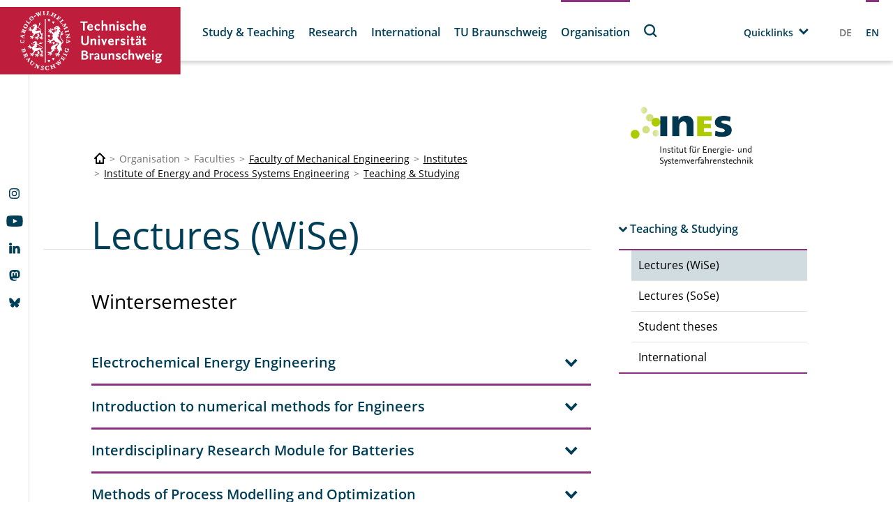

--- FILE ---
content_type: text/html;charset=UTF-8
request_url: https://www.tu-braunschweig.de/en/ines/teaching-1?tx__fessologin[action]=index&tx__fessologin[controller]=FeSsoLogin&type=1001
body_size: 1041
content:
<div class="tx-ssologin">
	
    
            
            <form method="post" action="/en/ines/teaching-1?tx_fessologin_fessologin%5Bcontroller%5D=FeSsoLogin&amp;cHash=5d649e4fe7f78fe567fafcc34c7adf02">
<div>
<input type="hidden" name="tx_fessologin_fessologin[__referrer][@extension]" value="Fessologin" />
<input type="hidden" name="tx_fessologin_fessologin[__referrer][@controller]" value="FeSsoLogin" />
<input type="hidden" name="tx_fessologin_fessologin[__referrer][@action]" value="index" />
<input type="hidden" name="tx_fessologin_fessologin[__referrer][arguments]" value="YTowOnt9e4c45a36720701f81ec109028cd0259b7c5fe167" />
<input type="hidden" name="tx_fessologin_fessologin[__referrer][@request]" value="{&quot;@extension&quot;:&quot;Fessologin&quot;,&quot;@controller&quot;:&quot;FeSsoLogin&quot;,&quot;@action&quot;:&quot;index&quot;}f20027e5f2e2d1c694cbf8a8519616c0fe3584f5" />
<input type="hidden" name="tx_fessologin_fessologin[__trustedProperties]" value="[]8aa8faea825bab8a00f8053d6d38aed5d460e9ba" />
</div>

                <input type="hidden" name="logintype" value="login"/>
                <input type="hidden" name="pid" value=""/>
                <input type="hidden" name="loginprovider" value="sso">
                <input type="hidden" name="ssologinsubmitted" value="yes">
                <button class="button" type="submit">Login</button>
            </form>
        

</div>


--- FILE ---
content_type: image/svg+xml
request_url: https://www.tu-braunschweig.de/typo3conf/ext/tu_braunschweig/Resources/Public/Images/Logos/tu_braunschweig_logo.svg
body_size: 22370
content:
<svg xmlns="http://www.w3.org/2000/svg" viewBox="0 0 198 74" width="198" height="74">
  <defs>
    <style>
      .cls-2,.cls-3{fill:#fff}.cls-2{fill-rule:evenodd}
    </style>
  </defs>
  <title>Technische Universität Braunschweig Logo</title>
  <path fill="#be1e3c" d="M-1 0h198v74H-1z"/>
  <path class="cls-2" d="M41 33.3a11.3 11.3 0 0 0 1.3-.8 2.8 2.8 0 0 0 .8-1.2 2.6 2.6 0 0 1-.5-2s-.2-.2-.4 0a11.7 11.7 0 0 1-1.4.5s-.2 1 0 1.1.8.2.7.5a1.7 1.7 0 0 1-.6.8 5.7 5.7 0 0 1-1 .6 3.9 3.9 0 0 0-1.5-.1.4.4 0 0 0-.3.3.7.7 0 0 0-.2 0 .5.5 0 0 0-.2.1.5.5 0 0 0 .2.1.5.5 0 0 0 .2 0 .4.4 0 0 0 .3.3 2.4 2.4 0 0 0 1 0l.3.1-.2.3a2.7 2.7 0 0 0-.7.5.6.6 0 0 0-.1.5.7.7 0 0 0-.2.3.5.5 0 0 0 0 .2.5.5 0 0 0 .2 0 .4.4 0 0 0 .2-.1.5.5 0 0 0 .6-.3 3.6 3.6 0 0 0 .4-.7l.1-.1c.1 0 .2 0 .1.3a2.6 2.6 0 0 0 0 .7c.1.5.5.5.5.5a.5.5 0 0 0 0 .2.5.5 0 0 0 .3.1.6.6 0 0 0 0-.3.6.6 0 0 0 0-.1.4.4 0 0 0 .2-.4 2 2 0 0 0-.4-.8V34l.3.1a1.4 1.4 0 0 0 .5.5.4.4 0 0 0 .5 0 1 1 0 0 0 .1.1.6.6 0 0 0 .3 0 1 1 0 0 0 0-.2.5.5 0 0 0-.2-.2.6.6 0 0 0-.1-.4 4.4 4.4 0 0 0-1.1-.7z"/>
  <path class="cls-2" d="M47.3 34.7a.6.6 0 0 1-.2 0h-.2a.4.4 0 0 1-.4 0 1.4 1.4 0 0 1-.6-.6h-.3v.2a2 2 0 0 1 .4.8.4.4 0 0 1-.1.4.6.6 0 0 1 0 .5.5.5 0 0 1-.3-.2.5.5 0 0 1 0-.2s-.4 0-.5-.5a2.6 2.6 0 0 1 0-.7v-.3s-.2 0-.3.2a3.7 3.7 0 0 1-.3.7.5.5 0 0 1-.6.2.4.4 0 0 1-.2.2.5.5 0 0 1-.2 0 .5.5 0 0 1 0-.3.7.7 0 0 1 .1-.2.6.6 0 0 1 .2-.6 2.7 2.7 0 0 1 .7-.5s.2-.1.1-.2l-.2-.1a2.4 2.4 0 0 1-1 0 .4.4 0 0 1-.4-.3.5.5 0 0 1-.2 0 .5.5 0 0 1-.1-.2.5.5 0 0 1 .1 0 .7.7 0 0 1 .2 0s0-.4.4-.4a3.5 3.5 0 0 1 1.5.2 4.6 4.6 0 0 0 .3-2c-.1-.6-1-.5-1.2-1s-.3-1.8-.8-1.9c-.8-.1-.1.5-3 1.2-.8.2-1.5 0-2 .6-.1.1-.5 1-1 1.6a4.8 4.8 0 0 1-1.4 1.4 2.3 2.3 0 0 1 .8.5.6.6 0 0 1 .1.4.5.5 0 0 1 .2.2 1 1 0 0 1 0 .2.6.6 0 0 1-.2 0h-.1a.4.4 0 0 1-.5 0 1.4 1.4 0 0 1-.5-.5c-.1-.2-.2-.2-.3-.1v.2a2 2 0 0 1 .4.8.4.4 0 0 1-.2.5.7.7 0 0 1 0 .1.6.6 0 0 1 0 .3.5.5 0 0 1-.3-.1.5.5 0 0 1 0-.2s-.4 0-.5-.6a2.7 2.7 0 0 1 0-.6v-.3l-.2.1a3.7 3.7 0 0 1-.4.7.5.5 0 0 1-.6.3.4.4 0 0 1-.2.1.5.5 0 0 1-.2 0 .5.5 0 0 1 0-.3.8.8 0 0 1 .2-.2.6.6 0 0 1 .1-.5 2.8 2.8 0 0 1 .7-.6c.1 0 .2 0 .2-.2s-.2-.1-.3 0a2.4 2.4 0 0 1-1 0 .4.4 0 0 1-.3-.4.5.5 0 0 1-.2 0 .5.5 0 0 1-.2-.1.5.5 0 0 1 .2-.2.7.7 0 0 1 .2 0 .5.5 0 0 1 .4-.3 3.6 3.6 0 0 1 1.6.2A7 7 0 0 0 36 31a3.4 3.4 0 0 0 .5-1.2c.1-.5 0-.6-.2-.7a4.9 4.9 0 0 1-1-.9 3 3 0 0 1-.5-1.7 9.7 9.7 0 0 1-1.1-1.2 2.3 2.3 0 0 1-.2 1 .6.6 0 0 1-.3.3.5.5 0 0 1-.1.1 1 1 0 0 1-.2.2.6.6 0 0 1-.1-.2 1 1 0 0 1 0-.2.4.4 0 0 1-.2-.4 1.4 1.4 0 0 1 .3-.8V25l-.3.1a2 2 0 0 1-.6.7.4.4 0 0 1-.4 0 .6.6 0 0 1-.2 0 .6.6 0 0 1-.3.1.5.5 0 0 1 .1-.2.5.5 0 0 1 .1-.2s-.1-.3.4-.6a2.7 2.7 0 0 1 .6-.3c.2 0 .2 0 .2-.2s0 0-.2 0a3.8 3.8 0 0 1-.8 0 .5.5 0 0 1-.4-.5.4.4 0 0 1-.2-.1.5.5 0 0 1-.1-.2.5.5 0 0 1 .2-.1.7.7 0 0 1 .2 0 .6.6 0 0 1 .6-.1 2.7 2.7 0 0 1 .8.4c0 .1.2.2.2 0v-.2a2.4 2.4 0 0 1-.4-.9.4.4 0 0 1 .2-.4.6.6 0 0 1 0-.2.5.5 0 0 1 0-.2.5.5 0 0 1 .2 0 .7.7 0 0 1 .1.2.5.5 0 0 1 .5.3 1.9 1.9 0 0 1 .3 1.2 3.4 3.4 0 0 0 .7 1 3.2 3.2 0 0 0 .8.5 5.8 5.8 0 0 1 .9-1l1-.9a3 3 0 0 0 .5-.7 2.5 2.5 0 0 0-1.3 0c0-.1-.2-.4-.1-.6a2.9 2.9 0 0 1 1.6 0c.1-.2.4-.7 0-.9a2 2 0 0 0-1.8 0 .6.6 0 0 1-.2-.7c-.4-.4-.2-.5 0-.6a2.7 2.7 0 0 1 1-.1 1 1 0 0 1 .2-.4c.1-.4 1.2-.3 1.6-.3a4 4 0 0 0 .8-.1c.4 0 .4.3.3.4l-.2.3a1.3 1.3 0 0 1 .8.7v.8a2.6 2.6 0 0 0 .4.6 2.5 2.5 0 0 1 .3 1c0 .4-.3.4-.4.3s-.3-.3-.5-.3-.3.2-.3.3a4.5 4.5 0 0 1 .4 1 3 3 0 0 1 0 1.1c0 .4-.4.3-.4.1s-.2-.3-.4-.4-.5.3-.5.5a1 1 0 0 0 .1.8c.7 1 3.8-1 5.2.1a2.5 2.5 0 0 0 0-1c-.2-.7-1.4-1-2-1.9a1.6 1.6 0 0 1-.3-.6 4.8 4.8 0 0 1 .8-2.8 2 2 0 0 1 0-1.6 4 4 0 0 1 .5-1c.2-.2.7-.2.7 0 0 0-.6.7-.4 1s1.3-.6.5 1c-.3.7-.6.9-1 .8a4 4 0 0 0-.5 2.4 1.4 1.4 0 0 0 .5.8c.6.5 1.6.9 1.8 1.8a4.1 4.1 0 0 1-.2 1.8 11.4 11.4 0 0 1 .4 1.7c0 .2.2.5.4.5s.4-.3.5-.4.4-.2.4.2a6.6 6.6 0 0 1 .2 1 9 9 0 0 1-.8 3.4 3.4 3.4 0 0 1 1 .5c.4.3.2.5.2.7a.5.5 0 0 1 .2.1 1 1 0 0 1 .1.3zm-9.7-15s.5.6.8.4 0-.5 0-.6-.6-.1-.8.1z"/>
  <path class="cls-2" d="M34.5 21.6a1.9 1.9 0 0 0 1.8-.3c-1.2.2-1.7-.2-1.4-.8-.9.1-.8 1-.4 1zM41 52.3a11.3 11.3 0 0 0 1.3-.8 2.8 2.8 0 0 0 .8-1.2 2.6 2.6 0 0 1-.5-2s-.2-.2-.4 0a11.8 11.8 0 0 1-1.4.5s-.2 1 0 1.1.8.2.7.5a1.7 1.7 0 0 1-.6.8 5.8 5.8 0 0 1-1 .6 3.9 3.9 0 0 0-1.5-.1.4.4 0 0 0-.3.3.7.7 0 0 0-.2 0 .5.5 0 0 0-.2.1.5.5 0 0 0 .2.2.5.5 0 0 0 .2 0 .4.4 0 0 0 .3.2 2.4 2.4 0 0 0 1 0l.3.1-.2.3a2.7 2.7 0 0 0-.7.5.6.6 0 0 0-.1.5.7.7 0 0 0-.2.2.5.5 0 0 0 0 .3.5.5 0 0 0 .2 0 .4.4 0 0 0 .2-.1.5.5 0 0 0 .6-.3 3.7 3.7 0 0 0 .4-.7l.1-.1c.1 0 .2 0 .1.3a2.6 2.6 0 0 0 0 .7c.1.5.5.5.5.5a.5.5 0 0 0 0 .2.5.5 0 0 0 .3.1.6.6 0 0 0 0-.3.6.6 0 0 0 0-.1.4.4 0 0 0 .2-.4 2 2 0 0 0-.4-.8V53l.3.1a1.4 1.4 0 0 0 .5.5.4.4 0 0 0 .5 0 1 1 0 0 0 .1.1.6.6 0 0 0 .3 0 1 1 0 0 0 0-.2.5.5 0 0 0-.2-.2.6.6 0 0 0-.1-.4 4.4 4.4 0 0 0-1.1-.7z"/>
  <path class="cls-2" d="M47.3 53.5a.5.5 0 0 0-.2-.2s.2-.3-.2-.6a3.4 3.4 0 0 0-1-.5 9 9 0 0 0 .8-3.5 6.6 6.6 0 0 0-.2-1c0-.3-.3-.3-.4-.1s-.2.3-.5.4-.4-.3-.4-.5l-.3-1.3a2.5 2.5 0 0 0 1.1-.6 1.4 1.4 0 0 0 .2-1.8c-.2-.4-.5-.6-2-1.2a3.2 3.2 0 0 1-1.3-.8 2.2 2.2 0 0 1-.3-.4.8.8 0 0 1 .2-.9l.4-.2a3.2 3.2 0 0 0 2.1 0 8 8 0 0 0 1.4-.7c.4-.2.3-.7 0-.7 0 0-1.3.6-1.6.4s.3-1-1.2-.3c-.6.2-1 .5-1 .9a1.5 1.5 0 0 0-1 1.3 1.6 1.6 0 0 0 .3.7 4.2 4.2 0 0 0 2.2 1.3c.8.3 1.2.5 1.3 1 .2.8-.2 1.2-1 1.3a2 2 0 0 0-.3-.4c-1.2-1.2-4.5.8-5.2-.2a1 1 0 0 1-.2-.7c0-.3.3-.5.5-.5s.3.3.4.4.4.2.5-.1a3 3 0 0 0 0-1.1 4.5 4.5 0 0 0-.5-1l.3-.4.5.3s.5.1.5-.2a2.5 2.5 0 0 0-.3-1 2.6 2.6 0 0 1-.4-.6V39a1.3 1.3 0 0 0-.9-.7l.2-.3c.1 0 .1-.4-.2-.4a4 4 0 0 1-.8.1c-.4 0-1.5 0-1.7.3a1 1 0 0 0 0 .4 2.7 2.7 0 0 0-1.2.2c-.1 0-.3.2 0 .5a.6.6 0 0 0 .2.8 2 2 0 0 1 2 0c.2.2 0 .6-.1.8a2.9 2.9 0 0 0-1.7 0l.1.6a2.5 2.5 0 0 1 1.4 0 3 3 0 0 1-.6.8l-1 .8a5.2 5.2 0 0 0-1 1.2 4.4 4.4 0 0 1-1.2-.5 3.4 3.4 0 0 1-1-.8 1.9 1.9 0 0 0-.4-1.2.5.5 0 0 0-.5-.1.7.7 0 0 0-.2-.2.5.5 0 0 0-.2 0 .5.5 0 0 0 0 .2.5.5 0 0 0 .1.1.4.4 0 0 0 0 .5 2.4 2.4 0 0 0 .5.8s.1.1 0 .2h-.2a2.7 2.7 0 0 0-.8-.3.6.6 0 0 0-.6.2.7.7 0 0 0-.2 0 .5.5 0 0 0-.2.2.5.5 0 0 0 0 .1.4.4 0 0 0 .3 0 .5.5 0 0 0 .5.4 3.8 3.8 0 0 0 .8 0h.3s0 .2-.2.3a2.7 2.7 0 0 0-.6.3c-.4.4-.2.7-.2.7a.5.5 0 0 0-.2.2.5.5 0 0 0 0 .2.6.6 0 0 0 .4-.2.4.4 0 0 0 .5-.1 2 2 0 0 0 .4-.8h.3s.1 0 0 .2a1.4 1.4 0 0 0-.1.8.4.4 0 0 0 .3.3 1 1 0 0 0 0 .2.6.6 0 0 0 0 .2 1 1 0 0 0 .2-.2.5.5 0 0 0 .1-.2.6.6 0 0 0 .3-.3 2.3 2.3 0 0 0 0-1 7.3 7.3 0 0 0 1.6 1.2 3 3 0 0 0 .6 1.5 5 5 0 0 0 1 .8c.1.2.3.2.2.7a3.4 3.4 0 0 1-.6 1.3 7 7 0 0 1-1.4 1.2 3.6 3.6 0 0 0-1.6-.2.5.5 0 0 0-.4.3.7.7 0 0 0-.2 0 .5.5 0 0 0-.2.1.5.5 0 0 0 .2.2.5.5 0 0 0 .2 0 .4.4 0 0 0 .3.3 2.4 2.4 0 0 0 1 0h.3l-.1.3a2.8 2.8 0 0 0-.8.5.6.6 0 0 0 0 .6.8.8 0 0 0-.2.2.5.5 0 0 0 0 .3.5.5 0 0 0 .2 0 .4.4 0 0 0 .2-.2.5.5 0 0 0 .6-.2 3.7 3.7 0 0 0 .3-.7c0-.2.1-.2.2-.2s.1 0 0 .3a2.6 2.6 0 0 0 0 .7c.2.6.5.5.5.5a.5.5 0 0 0 .1.2.5.5 0 0 0 .2.2.6.6 0 0 0 0-.5.4.4 0 0 0 .2-.4 2 2 0 0 0-.4-.8v-.3l.3.1a1.4 1.4 0 0 0 .5.5.4.4 0 0 0 .5 0 1 1 0 0 0 .2.1.6.6 0 0 0 .2 0 1 1 0 0 0 0-.2.4.4 0 0 0-.2-.2.6.6 0 0 0-.1-.4 2.4 2.4 0 0 0-.8-.6 4.8 4.8 0 0 0 1.4-1.3c.5-.6.8-1.5 1-1.7.5-.5 1.2-.3 2-.5 2.8-.7 2.2-1.4 3-1.2.5 0 .4 1.2.8 1.9s1 .4 1.1 1a4.6 4.6 0 0 1-.2 2 3.5 3.5 0 0 0-1.6-.2c-.3 0-.3.3-.3.3a.7.7 0 0 0-.2 0 .5.5 0 0 0-.2.1.5.5 0 0 0 .2.2.5.5 0 0 0 .2 0 .4.4 0 0 0 .3.3 2.4 2.4 0 0 0 1 0h.3s0 .2-.2.3a2.7 2.7 0 0 0-.7.5.6.6 0 0 0-.1.6.7.7 0 0 0-.1.2.5.5 0 0 0 0 .2.5.5 0 0 0 .2 0 .4.4 0 0 0 .2-.1.5.5 0 0 0 .5-.2 3.7 3.7 0 0 0 .4-.7c0-.2 0-.2.2-.2s.1 0 0 .3a2.6 2.6 0 0 0 0 .7c.2.6.5.5.5.5a.5.5 0 0 0 0 .2.5.5 0 0 0 .3.2.6.6 0 0 0 0-.3.6.6 0 0 0 0-.2.4.4 0 0 0 .2-.4 2 2 0 0 0-.4-.8V53l.3.1a1.4 1.4 0 0 0 .6.5.4.4 0 0 0 .4 0 1 1 0 0 0 .2.1.6.6 0 0 0 .2 0 1 1 0 0 0-.2-.2zm-9-14.4c-.2.2-.7-.5-.7-.5.2-.2.5-.4.7-.1s.3.4 0 .6z"/>
  <path class="cls-2" d="M34.5 40.6a2 2 0 0 0 1.8-.3c-1.2.2-1.7-.2-1.4-.8-.9.1-.8 1-.4 1.1z"/>
  <path class="cls-3" d="M61.2 25.1c0-.4-.3-.6-1.6-.3-1.6.2-2.4-.4-2-1a.9.9 0 1 0 .1 1.6c1.3 0 2-.5 3.5-.3zM62.9 40l-.9-.2a7.3 7.3 0 0 1-3.1 2c-1.7.6-2.4 1.1-2.8 1.8a3.5 3.5 0 0 0-.5 1.4 5.6 5.6 0 0 0 0 1.4.3.3 0 0 0 .7 0c0-.2.2-.4.5-.5s.4.3.4.3a5.8 5.8 0 0 1-1 2 9.9 9.9 0 0 1-1.7 1.5 6.3 6.3 0 0 0-1.4-.5c-.3 0-.7 0-.8.2a.8.8 0 0 0-.5.2 1 1 0 0 0 .4.3c0 .3.3.4.7.5a5 5 0 0 0 .8 0 .2.2 0 0 1 .3.1.2.2 0 0 1-.2.3c-1 .1-1.3.6-1.3 1a.8.8 0 0 0-.2.7 1 1 0 0 0 .6-.2c.6 0 1-.6 1.2-.9 0-.2.2-.2.3-.2s.1.2 0 .4a2.5 2.5 0 0 0-.1.8.8.8 0 0 0 .4.7l.3.5a1 1 0 0 0 .1-.5.8.8 0 0 0 .3-.8 3 3 0 0 0-.3-.7v-.3s.3 0 .4.2a2.3 2.3 0 0 0 .3.5c.2.2.6.4.8.3a.8.8 0 0 0 .5 0 .8.8 0 0 0-.2-.4.7.7 0 0 0-.2-.8 5.5 5.5 0 0 0-1-.7 6.4 6.4 0 0 0 2.1-1.5 7.4 7.4 0 0 0 .7-1.2c.4.1.4.4.5.7s.3.2.4-.1a3.6 3.6 0 0 0 .2-1 3.2 3.2 0 0 0-.3-1.5c0-.1.1-.3.3-.2l.4.4a.4.4 0 0 0 .7-.2 4.3 4.3 0 0 0 0-1 2 2 0 0 0-.6-.9c.1-.7.6-.8 1.7-1.6a7.6 7.6 0 0 0 1.3-1.2 1.1 1.1 0 0 0 .2-.7c0-.2-.2-.3-.4-.3z"/>
  <path class="cls-3" d="M69 38.5a2.7 2.7 0 0 1-1.8 1.9c0 1.7-1 2.5-1 3.1 0 .5.4.6.8 1.2a3.3 3.3 0 0 1 .5 2.3 3.4 3.4 0 0 1-.4 1.2c-.3.4-.7.3-.7 0 0-.9-.6-.6-.6-.6a4.8 4.8 0 0 1-.6 2.1 8.2 8.2 0 0 1-1.4 1.7 7.8 7.8 0 0 1 1.1.3.8.8 0 0 1 .5.7.8.8 0 0 1 .4.4 1.1 1.1 0 0 1-.5 0s-.3.3-.8 0a2.1 2.1 0 0 1-.5-.4c-.1-.2-.3-.2-.4-.1s0 .2 0 .3a4.6 4.6 0 0 1 .5.7c.1.2.2.6 0 .8a1.2 1.2 0 0 1 0 .5l-.4-.3a.8.8 0 0 1-.6-.6 3 3 0 0 1 0-.9c0-.2 0-.3-.2-.3s-.2 0-.2.2c0 .5-.4 1.2-1 1.3a.9.9 0 0 1-.5.3.8.8 0 0 1 0-.6c-.2-.5 0-1 .8-1.4a.2.2 0 0 0 .2-.3h-.3a7.9 7.9 0 0 1-.8.1c-.4 0-.7 0-.8-.3a1 1 0 0 1-.5-.1.8.8 0 0 1 .4-.3c0-.3.4-.4.7-.5a7 7 0 0 1 1.7.1 6.9 6.9 0 0 0 .9-1.2 3.6 3.6 0 0 0 .5-2 .5.5 0 0 0-.3-.2c-.3 0-.4.2-.5.3a.3.3 0 0 1-.4-.2 3 3 0 0 1 .1-.9 3.2 3.2 0 0 1 .5-.8c-.1-.2-.3-.3-.5-.3a.5.5 0 0 0-.3.4.3.3 0 0 1-.6 0 3 3 0 0 1 0-1.1 4.9 4.9 0 0 1 1-2.7c.4-.5 1.4-1.7 1.4-2.4s-2.2-.7-3.8-1.8a4.1 4.1 0 0 1-1.6-2.3 5.8 5.8 0 0 1-1.5 1.3 9.1 9.1 0 0 1-2 .7 3.5 3.5 0 0 1 .5 1 .8.8 0 0 1-.1.9 1 1 0 0 1-.2.6 1 1 0 0 1-.3-.4c-.3 0-.4-.2-.5-.6a3.7 3.7 0 0 1 0-.7c0-.2-.1-.3-.3-.3s-.1 0-.2.2a4.5 4.5 0 0 1 0 .8c-.1.2-.3.6-.6.6a1.1 1.1 0 0 1-.3.4 1.1 1.1 0 0 1 0-.6c-.2 0-.3-.3 0-.8a1.8 1.8 0 0 1 .4-.6c.1-.2.2-.3 0-.4s-.1 0-.2 0c-.3.2-1.1.6-1.6.2a.7.7 0 0 1-.5-.1.7.7 0 0 1 .5-.4c.2-.3.6-.5 1.6-.4l.3-.1a.2.2 0 0 0-.2-.3 4.7 4.7 0 0 1-.7-.4c-.3-.2-.5-.5-.3-.8a1 1 0 0 1-.3-.4.8.8 0 0 1 .6 0 .8.8 0 0 1 .8.3 8.5 8.5 0 0 1 .9 1 4 4 0 0 0 2.2-1.2 4.2 4.2 0 0 0 .7-2.6.4.4 0 0 0-.2-.4l-.5.2a.3.3 0 0 1-.3-.4 2.2 2.2 0 0 1 .4-.8 3.8 3.8 0 0 1 1-.8 13.2 13.2 0 0 1-1.2-1 7.4 7.4 0 0 1-1.2-2l-.2.7c-.2.5-.4.5-.6.6a1 1 0 0 1-.5.3 1 1 0 0 1 0-.5c-.2-.2-.2-.5 0-.8a1.6 1.6 0 0 1 .3-.5c.2-.2.2-.3 0-.4s-.1 0-.2 0a3.1 3.1 0 0 1-.6.6.9.9 0 0 1-.8 0 1.1 1.1 0 0 1-.6.1c0-.2.3-.5.3-.5 0-.2.1-.3.6-.6a1.9 1.9 0 0 1 .8-.2c.2 0 .3 0 .3-.2s0-.2-.2-.2a1.3 1.3 0 0 1-1.4-.8.7.7 0 0 1-.3-.4.8.8 0 0 1 .7 0c.4-.2.9 0 1.4.7a.2.2 0 1 0 .4-.2l-.3-.8c0-.4 0-.6.2-.8a1 1 0 0 1 .1-.5.8.8 0 0 1 .4.4c.3 0 .5.4.5.7a3.5 3.5 0 0 1 0 1.4 4 4 0 0 0 1 1.5 11.6 11.6 0 0 0 2.4 1.7l.2-.2a.3.3 0 0 0 0-.4c0-.2-.4-.2-.5-.2a.3.3 0 0 1 0-.5 2.7 2.7 0 0 1 1-.4 3 3 0 0 1 1.4 0s.3-.4.1-.5a2.6 2.6 0 0 0-1.8-.2c-.4-.6 0-.8.6-.8a4.7 4.7 0 0 1 1.8.3 1 1 0 0 0-.3-1.6 2.5 2.5 0 0 0-2.3 0 .8.8 0 0 1-.6-.5 1.2 1.2 0 0 1-.1-.8c-.3-.2-.3-.8 1.7-.7a1.7 1.7 0 0 1-.1-1c.2-.6 2.3-.3 2.8-.4l.5-.1a.3.3 0 0 1 .3.3 2.2 2.2 0 0 0-.2.7 3.1 3.1 0 0 1 1.5 1 3.6 3.6 0 0 1 .5 1.5.3.3 0 0 1-.4.3c0-.1-.3-.3-.5-.3s-.3.3-.3.4a2.5 2.5 0 0 1 1.1 1.7 3.6 3.6 0 0 1 0 1.1.3.3 0 0 1-.5.2c0-.2-.2-.4-.4-.4s-.3 0-.4.3a3 3 0 0 1 .3 1.4 3.6 3.6 0 0 1 0 1.1.3.3 0 0 1-.4.1c-.1-.1-.2-.4-.4-.4s-.4.2-.5.4a2.8 2.8 0 0 1 .7 1.5 3.6 3.6 0 0 1 0 1c0 .4-.4.4-.5.2s-.1-.4-.4-.5a.6.6 0 0 0-.4.2A3.5 3.5 0 0 0 63 34a3.3 3.3 0 0 0 1.5 2 6.9 6.9 0 0 1 2.6 3.3 1.5 1.5 0 0 0 .6-2.6c-1-1.3-1.7-1.7-2.1-3.3a3.1 3.1 0 0 1 .7-2.8 1.2 1.2 0 0 1-.2-.6 2.7 2.7 0 0 1 .4-1.6 4.4 4.4 0 0 1 1.9-1.8.7.7 0 0 1 .2.7c-.3.5-1.3 1.3-1.4 1.6s.5.5.6.4l.8-1a.3.3 0 0 1 .4.2 3.7 3.7 0 0 1-.2 1.1 2.2 2.2 0 0 1-1.8 1.3 1 1 0 0 1-.3 0 2.7 2.7 0 0 0-.4 2.2c.1 1 .8 1.5 1.7 2.7s1.3 1.6 1 2.7zm-7.8-16s.6.8 1 .6.2-.6 0-.8-.7-.1-1 .1zM53.4 16l-1-1.4c-.3-.4-.3-1.2.3-1.4a.8.8 0 0 1 .7.3.8.8 0 0 1 .7-.3c.7.2.7.9.4 1.4l-1 1.4zM53.4 60.8l-1-1.4c-.3-.4-.4-1.2.3-1.4a.8.8 0 0 1 .6.2h.1a.8.8 0 0 1 .7-.2c.6.1.7.8.3 1.4l-1 1.4zM58.2 58.6l-1-1.4c-.2-.4-.4-1.2.3-1.4a.8.8 0 0 1 .7.3.8.8 0 0 1 .7-.3c.6.2.7.8.3 1.4l-1 1.4z"/>
  <path class="cls-3" d="M53.4 33.4l-1-1.4c-.3-.5-.3-1.2.3-1.3a.8.8 0 0 1 .7.2.8.8 0 0 1 .7-.2c.7.1.7.8.4 1.3l-1 1.4zM58.2 18.5c-.3-.4-.8-.9-1-1.4s-.4-1.2.3-1.3a.8.8 0 0 1 .7.2.8.8 0 0 1 .7-.2c.6.1.7.8.3 1.3l-1 1.4zM58.5 41.2l-1-1.4c-.3-.4-.3-1.2.3-1.4a.8.8 0 0 1 .7.3.8.8 0 0 1 .7-.3c.7.2.7.8.4 1.4s-.8 1-1 1.4zM49.4 13a2 2 0 0 1 .4 0v47.8a1.5 1.5 0 0 1-.4.1 2 2 0 0 1-.4 0V13a2.3 2.3 0 0 1 .4 0zM24 48.7l-.4-1.3-.4-1.3.4-.2.3.8 3-1-.3-.8.4-.2.9 2.5c.3.8 0 1.6-.5 1.8a1 1 0 0 1-1.1-.4 1.1 1.1 0 0 1-.7 1.3c-.8.3-1.4-.5-1.6-1.2zm1.8-1l-.2-.4-1.1.4c-.3 0-.3.2-.2.5a.7.7 0 0 0 1 .5.7.7 0 0 0 .4-1zm1.6-.4l-.1-.5-1.2.4.1.4a.6.6 0 0 0 .8.3c.3-.1.5-.3.4-.6zM27 56.2l-.3-.7c-.2-.7.8-2 1-2.5v-.2l-1.2.7.2.4-.4.2-.5-1-.6-1.1.4-.2.4.6 2.8-1.5-.4-.7.4-.2.7 1.1.5.9c.6 1.2.4 1.8-.2 2.2a1 1 0 0 1-1.4-.3l-1.1 1.7a1 1 0 0 0 0 .5zm2.5-4l-.1-.2-1.4.7v.2a.8.8 0 0 0 1.2.3.7.7 0 0 0 .3-1zM30.4 60l-.8-1 .3-.3.4.5.5-1-.8-1-1 .3.4.6-.3.3-.6-.8-.5-.6.3-.2.3.3 3.8-1.1a2.2 2.2 0 0 0 .7.3v.1l-2 3.7.2.4-.4.3zm1.4-3.4l-1.3.4.6.8zM37.5 61.6l-1.4 1.7c-.6.8-1.5.8-2.4 0s-1.2-1.7-.7-2.4l1.5-1.8-.5-.5.3-.3 1 .8 1 .9-.3.3-.6-.4-1.4 1.6a1 1 0 0 0 0 1.4 1.1 1.1 0 0 0 1.6 0l1.4-1.6-.5-.5.3-.3.7.6.8.6-.3.3zM43 64.4L41.5 68l-.7-.3-1-3.7-1 2.2.6.3-.2.4-.8-.4-.9-.4.2-.4.6.2 1.2-2.8c0-.2-.2-.3-.6-.5l.2-.4 1.6.7 1 3.4.8-2-.6-.3.2-.4.8.4 1 .4-.2.3zM46 69a4.3 4.3 0 0 1-1.2-.4v.1h-.4v-.3l.3-1h.4a.9.9 0 0 0 .7 1c.5.1.7 0 .8-.4s-.6-.8-1-1.2a1.5 1.5 0 0 1-.6-1.3c0-.7.7-1 1.7-1a8.4 8.4 0 0 1 1 .3v-.2l.5.1-.4 1.3h-.4a.8.8 0 0 0-.6-.9.5.5 0 0 0-.7.5c0 .4.4.7.9 1a1.6 1.6 0 0 1 .7 1.4c-.1.8-.8 1.1-1.8 1zM51.9 69a2.2 2.2 0 1 1-.5-4.3 6.1 6.1 0 0 1 1.3 0v-.1h.4v.4l.1 1h-.4c-.1-.7-.7-.8-1.3-.8a1.5 1.5 0 0 0-1 1.8c0 1 .8 1.7 1.5 1.6a2.3 2.3 0 0 0 1-.2 5.5 5.5 0 0 0 0-.9h.4v1.2a4.3 4.3 0 0 1-1.5.4zM60 66.7l-1.2.5-.2-.4.7-.3-.6-1.3-1.8.8.5 1.3.7-.2.1.4-1.2.4-1.2.5-.1-.4.6-.3-1.2-3-.7.2-.1-.4 1.2-.5 1.1-.5.2.4-.6.3.5 1.3 1.8-.8-.5-1.2-.7.2-.1-.4 1.1-.4 1.2-.6.2.4-.6.4 1.2 3 .7-.2.1.3zM65.4 58.2l1.3 3.8-.4.4-1.8-.8.6 1.8-.5.5-3.7-1.9-.3.2-.3-.2.7-.6.8-.7.2.3-.2.3 2.5 1.2-.5-1.3-1.3-.6-.2.2-.3-.3.7-.6.8-.7.3.3-.4.3 2.5 1.3-1-2.5-.5.3-.2-.3.6-.6.6-.5.3.3zM70.3 57.6l-.3.5-.8 1.2-.4-.3.4-.7-2.6-1.8-.4.5-.4-.2.8-1 .5-.8.6-.8-.2-.2.2-.3.3.1.9.6-.3.4-.6-.3-.7 1 1 .8.6-.8-.4-.3.3-.4 1.2.9-.3.3-.4-.2-.6.8 1 .7h.2a2.8 2.8 0 0 0 .2-.2l.4-.6a1.6 1.6 0 0 0 .2-.3l-.5-.5.3-.3.9.6zM73 53.1l-.6 1.2-.3-.2.2-.7-2.8-1.4-.4.6-.4-.2.6-1.1.6-1.2.3.2-.2.7 2.9 1.4.3-.6.4.2zM74.2 45.8l.5.2h.1a1.5 1.5 0 0 0 .8 0 4.2 4.2 0 0 0-.2 1A6 6 0 0 1 75 48c-.5 1.7-1.7 2.1-2.8 1.8a2.2 2.2 0 0 1-1.4-3 9.4 9.4 0 0 1 .5-1.3h-.1V45l.4.1 1 .3v.4c-.7 0-1 .4-1.3 1a1.8 1.8 0 0 0 3.3 1 1.7 1.7 0 0 0 0-.7l-.9-.3-.2.6h-.4l.4-1.3.3-1.1.4.1zM26.5 37.4a2.2 2.2 0 1 1-4.4.2 6.3 6.3 0 0 1 0-1.3H22V36h1.4v.4c-.7 0-.8.6-.8 1.2s.6 1.2 1.7 1.2a1.6 1.6 0 0 0 1.7-1.4 2.3 2.3 0 0 0-.2-1 5.4 5.4 0 0 0-.8 0v-.5h1.1a4.3 4.3 0 0 1 .4 1.6zM26.8 31l-.2 1.4h-.4v-.6l-1 .2-.2 1.4 1 .5V33h.5l-.1 1-.1.8h-.4v-.4l-3.4-2a2.2 2.2 0 0 0-.3-.7v-.2l4.2-1V30h.5zm-3.4 1.4l1.2.7.1-1zM28.9 25l-.4.7c-.3.6-2 .8-2.5 1v.2l1.2.4.3-.5.4.1-.4 1.1-.3 1.2-.4-.1.1-.7-3-.9-.3.8-.4-.1.3-1.3.3-1c.4-1.4 1-1.7 1.6-1.5a1 1 0 0 1 .9 1.2l2-.5a1 1 0 0 0 .2-.3zm-4.7 1.1v.2l1.5.5v-.2a.8.8 0 0 0-.5-1 .7.7 0 0 0-1 .5zM29.9 22.1a2.2 2.2 0 1 1-3.9-2 2.2 2.2 0 0 1 3-1.1 2.2 2.2 0 0 1 .9 3.1zm-3.5-1.8c-.4.7.3 1.4 1 1.8s1.7.5 2-.2-.2-1.4-1-1.8-1.6-.5-2 .2zM33.6 16.3l-1 1.4-.5.5-.8 1-.3-.2.4-.6-2.6-2-.4.6-.4-.3.8-1 .8-1 .3.3-.4.6 2.6 2 .6-.9a1 1 0 0 0 .2-.3l-.5-.6.3-.4zM35.9 14.3a2.2 2.2 0 1 1-3-3.3 2.2 2.2 0 0 1 3.2 0 2.2 2.2 0 0 1-.3 3.3zm-2.7-3c-.5.6-.2 1.5.3 2s1.4 1.1 2 .6.3-1.4-.3-2-1.4-1-2-.5zM37.5 11l-.5-1 1.9-1 .5.8zM44.8 5.4l-.3 4-.6.3-1.3-1.5v2l-.8.2-2.7-3h-.4l-.2-.4 1-.3 1-.3v.4l-.2.1L42 9V7.6l-1-1h-.3l-.1-.3.8-.3 1.1-.4.2.4-.5.2L44 8.3V5.6l-.5.1-.1-.4.8-.3.7-.2.1.4zM48 8.8l-1.3.1v-.4l.7-.1-.2-3.2h-.7v-.4h1.3l1.2-.2V5l-.7.1.2 3.2h.7v.4zM54.2 9.3L52.4 9l-.6-.1-1.3-.2.1-.4h.7l.5-3.1-.7-.2.1-.4 1.3.2 1.2.2v.4H53l-.5 3.2 1 .1a1 1 0 0 0 .3 0l.4-.6h.4zM59.3 11.4L58 11l.1-.4.7.2.6-1.2-1.9-.9-.5 1.3.6.3-.2.4-1.1-.6-1.2-.6.2-.3.6.2 1.4-2.8-.6-.4.2-.4 1.2.6 1.1.6-.2.3-.6-.2-.6 1.2 1.8.9.6-1.2-.6-.4.2-.3 1.1.5 1.2.5-.2.4-.7-.3-1.3 3 .6.3-.2.4zM62.5 13.8l-.5-.4-1-.9.3-.3.6.4 2-2.4-.4-.5.2-.3 1 .8.7.6.8.6.2-.1.3.3-.2.2-.7.8-.3-.2.3-.6-1-.8-.8 1 .7.6.4-.3.3.3-1 1-.3-.2.2-.4-.7-.6-.8 1a2.7 2.7 0 0 0 .2.3l.6.5a1.5 1.5 0 0 0 .2.2l.5-.4.4.2-.7.8zM67 18.7l-1.1-1.4-.4-.5-.8-1 .3-.2.5.5L68 14l-.4-.6.3-.2.8 1 .8 1-.3.2-.5-.4-2.5 2 .6.8a1 1 0 0 0 .3.2l.8-.3.2.4zM70 24l-.6-1 .4-.2.3.4 2.4-1.2h-3.7l2-2.8-2.2 1 .2.6-.4.2-.3-.6-.5-1 .4-.2.3.5 3-1.3-.3-.6.4-.2.5 1 .3.6-1.7 2.3h2.8l.2.4.7 1.3-.4.2-.3-.6-2.9 1.5.3.7-.4.2zM71.1 27.4l-.4-1.2.4-.2.3.7 3-1v-.6l.3-.1.4 1.2.3 1.2-.4.2-.2-.7-3 1v.6l-.4.1zM76 33.6l-3.7.6-.1-.8 2.6-2.8-2.4.4v.6h-.5v-.8l-.2-1 .4-.1.1.6 3.1-.4c.1-.1.1-.4 0-.8h.5l.2 1.7-2.3 2.5L76 33v-.6l.4-.1.1.9.2 1h-.4zM72.4 39.2v-1.4h.5v.6l1-.3v-1.4l-1-.4-.1.8h-.4v-1.8h.4v.4l3.6 1.6a2.2 2.2 0 0 0 .4.6v.2l-4 1.5v.4h-.5zm3.3-1.7l-1.3-.5v1zM92.5 17.3v8.4h-1.8v-8.4h-2.9v-1.5h7.7v1.5zM97.1 22.5a1.9 1.9 0 0 0 1.8 1.8 3.8 3.8 0 0 0 2.4-1l.1 1.8a5 5 0 0 1-2.9.8 3.3 3.3 0 0 1-3.3-3.6c0-2.3 1.4-3.6 3.3-3.6 2.4 0 3 1.2 3 3.8zm1.4-2.4a2.4 2.4 0 0 0-.7.2 2 2 0 0 0-.6 1h2.7c0-.7-.2-1.2-1.4-1.2zM106.5 25.9c-2 0-3.3-1.3-3.3-3.7a3.2 3.2 0 0 1 3.2-3.5c1.4 0 2.5.3 2.5 1.4v.4a3.8 3.8 0 0 1 0 .4h-1.7c0-.6-.2-.7-.7-.7a1.4 1.4 0 0 0-.5 0c-.2 0-.9.5-.9 2 0 1.8 1 2.2 1.8 2.2a2.7 2.7 0 0 0 2-.9l.1 1.7a4.5 4.5 0 0 1-2.5.7zM117 25.7h-1.7v-3c0-2 0-2.4-.8-2.4a2.1 2.1 0 0 0-.9.1 5.7 5.7 0 0 0-.9.9v4.4H111v-11h1.8v4.8a2.5 2.5 0 0 1 1.9-.8c2.3 0 2.5 1.4 2.5 3v4zM125.4 25.7h-1.9l.1-3.5a8.3 8.3 0 0 0 0-.8c0-.9-.2-1.1-.8-1.1a2 2 0 0 0-.8.1 5 5 0 0 0-1 .9v4.4h-1.7v-4.8a14.2 14.2 0 0 0-.2-2h1.6l.2.8a2.6 2.6 0 0 1 2-1c2.4 0 2.6 1.5 2.6 3v.8l-.1 3.2zM128.4 17.6a1.1 1.1 0 0 1-1-1 1 1 0 0 1 1-1.2 1 1 0 0 1 1 1 1 1 0 0 1-1 1.2zm-1 8V19h1.9v6.8zM133.4 25.9a4.6 4.6 0 0 1-2.4-.7l.1-1.5a3.8 3.8 0 0 0 2.3.7c.9 0 1-.3 1-.5 0-1-3.5-.8-3.5-3.2 0-1.2 1-2 2.8-2a5 5 0 0 1 2.4.6l-.2 1.6a3.5 3.5 0 0 0-2.2-.8c-.3 0-1 .1-1 .5 0 1 3.6.8 3.6 3.1 0 1.2-1 2.2-2.9 2.2zM141.1 25.9c-2 0-3.3-1.3-3.3-3.7a3.2 3.2 0 0 1 3.1-3.5c1.4 0 2.6.3 2.6 1.4v.4a3.7 3.7 0 0 1 0 .4h-1.8c0-.6-.1-.7-.6-.7a1.4 1.4 0 0 0-.6 0c-.1 0-.8.5-.8 2 0 1.8 1 2.2 1.8 2.2a2.7 2.7 0 0 0 2-.9l.1 1.7a4.5 4.5 0 0 1-2.5.7zM151.3 25.7h-1.8v-3c0-2 0-2.4-.7-2.4a2.1 2.1 0 0 0-.9.1 5.7 5.7 0 0 0-.9.9v4.4h-1.8v-11h1.8v4.8a2.5 2.5 0 0 1 1.9-.8c2.3 0 2.5 1.4 2.5 3v4zM154.9 22.5a1.9 1.9 0 0 0 1.7 1.8 3.8 3.8 0 0 0 2.4-1l.2 1.8a5 5 0 0 1-3 .8 3.3 3.3 0 0 1-3.2-3.6c0-2.2 1.4-3.6 3.3-3.6 2.3 0 3 1.2 3 3.8zm1.4-2.4a2.4 2.4 0 0 0-.8.2 2 2 0 0 0-.6 1h2.7c0-.7-.2-1.2-1.3-1.2zM97 38.2c0 2.5-1.9 3.7-4.3 3.7-2 0-4-1.2-4-3.4v-6.7h1.9v6.3a2 2 0 0 0 2.2 2.2 2 2 0 0 0 2.3-2.2v-6.3h1.8zM105 41.7h-1.8v-3.5a8.3 8.3 0 0 0 0-.8c0-.9-.2-1.1-.7-1.1a2 2 0 0 0-.9.1 5 5 0 0 0-.9.8v4.5h-1.9v-4.8a14.2 14.2 0 0 0-.1-2h1.6l.2.8a2.6 2.6 0 0 1 2-1c2.4 0 2.6 1.4 2.6 3v.8l-.1 3.2zM108.1 33.6a1.1 1.1 0 0 1-1-1 1 1 0 0 1 1-1.2 1 1 0 0 1 1 1 1 1 0 0 1-1 1.2zm-.9 8V35h1.8v6.8zM114.3 41.9H113l-2.5-7h2l1.3 4.1L115 35h1.8zM119.8 38.5a1.9 1.9 0 0 0 1.8 1.9 3.8 3.8 0 0 0 2.3-1l.2 1.7a5 5 0 0 1-2.9.8 3.3 3.3 0 0 1-3.3-3.6c0-2.2 1.4-3.6 3.3-3.6 2.3 0 3 1.3 3 3.8zm1.4-2.4a2.4 2.4 0 0 0-.8.2 2 2 0 0 0-.5 1h2.7c-.1-.7-.2-1.2-1.4-1.2zM129 37c0-.4 0-.8-.4-.8s-.4.4-.7.9v4.6h-1.8v-4.8a12.8 12.8 0 0 0-.1-2h1.6l.2.8a1.9 1.9 0 0 1 1.4-1c.9 0 1.2.6 1.2 1.4a4.6 4.6 0 0 1 0 .6zM134 41.9a4.6 4.6 0 0 1-2.4-.7l.2-1.5a3.8 3.8 0 0 0 2.2.7c.9 0 1-.3 1-.5 0-1-3.4-.8-3.4-3.2 0-1.2 1-2 2.8-2a5 5 0 0 1 2.3.6l-.2 1.6a3.5 3.5 0 0 0-2.2-.8c-.3 0-1 .1-1 .5 0 1 3.6.8 3.6 3.1 0 1.2-1 2.2-2.8 2.2zM139.7 33.6a1.1 1.1 0 0 1-1-1 1 1 0 0 1 1-1.2 1 1 0 0 1 1 1 1 1 0 0 1-1 1.2zm-.9 8V35h1.8v6.8zM145 41.9a1.7 1.7 0 0 1-1.7-1.9v-3.9h-1V35h1v-2.3h1.8v2.3h1.5v1.2H145v3.5c0 .7.2.7.3.7a3 3 0 0 0 1.3-.5l.2 1.5a3.9 3.9 0 0 1-1.8.6zM152.3 41.7a5.9 5.9 0 0 1-.2-.8 2.4 2.4 0 0 1-2 1 1.8 1.8 0 0 1-2-1.7 2.5 2.5 0 0 1 .4-1.4c.4-.5 2.4-1 3.3-1.2V37c0-.7 0-1-.8-1-.3 0-1 0-1 .2a1 1 0 0 0-.1.5l-1.5.1v-.3a3.7 3.7 0 0 1 .1-1 3.3 3.3 0 0 1 2.6-.8c1.6 0 2.5.7 2.5 2v3a10.2 10.2 0 0 0 .3 2zm-2.4-7.9a1 1 0 0 1-1-1 1 1 0 0 1 1-1 1 1 0 0 1 1 1 1 1 0 0 1-1 1zm2 5a9.8 9.8 0 0 0-1.8.5 1.2 1.2 0 0 0 0 .5c0 .4 0 .7.5.7a2 2 0 0 0 1.3-.8zm.5-5a1 1 0 0 1-1-1 1 1 0 0 1 1-1 1 1 0 0 1 1 1 1 1 0 0 1-1 1zM157.8 41.9A1.7 1.7 0 0 1 156 40v-3.9h-1V35h1v-2.3h1.8v2.3h1.5v1.2h-1.5v3.5c0 .7.2.7.3.7a3 3 0 0 0 1.3-.5l.2 1.5a3.9 3.9 0 0 1-1.8.6zM92.9 57.7H89v-9.8l3.5-.2c2.3 0 3.2 1.3 3.2 2.5a2.2 2.2 0 0 1-1.3 2.2 2.4 2.4 0 0 1 1.9 2.5c0 1.7-1.4 2.8-3.4 2.8zm-.7-8.5h-1.4v2.5h1.3c1.2 0 1.6-.5 1.6-1.3s-.5-1.2-1.5-1.2zm.2 4h-1.6v3h1.5c1.5 0 2-.5 2-1.5s-.7-1.5-1.9-1.5zM100.7 53c0-.4 0-.8-.3-.8s-.4.4-.7.9v4.6H98v-4.8a12.8 12.8 0 0 0-.2-2h1.6l.2.8a1.9 1.9 0 0 1 1.5-1c.9 0 1.2.6 1.2 1.4a4.6 4.6 0 0 1 0 .6zM107 57.7a5.9 5.9 0 0 1-.2-.8 2.4 2.4 0 0 1-1.9 1 1.8 1.8 0 0 1-2-1.7 2.5 2.5 0 0 1 .4-1.4c.3-.5 2.3-1 3.3-1.2V53c0-.7-.1-1-1-1-.2 0-.8 0-1 .2a1 1 0 0 0 0 .5l-1.5.1v-.3a3.7 3.7 0 0 1 .2-1 3.3 3.3 0 0 1 2.5-.8c1.6 0 2.6.7 2.6 2v3a10.2 10.2 0 0 0 .2 2zm-.4-3a9.8 9.8 0 0 0-1.8.6 1.2 1.2 0 0 0 0 .5c0 .4 0 .7.5.7a2 2 0 0 0 1.3-.8zM115 57.7l-.1-.8a2.6 2.6 0 0 1-2 1c-1.9 0-2.5-.8-2.5-2.5v-4.5h1.8v4.3c0 .6 0 1.1.8 1.1a2.2 2.2 0 0 0 .8-.1 6.7 6.7 0 0 0 1-.9V51h1.7v4.8a12.8 12.8 0 0 0 .2 2zM124.7 57.7h-1.8v-3.5a8.3 8.3 0 0 0 0-.8c0-.9-.2-1.1-.7-1.1a2 2 0 0 0-.9.1 5 5 0 0 0-.9.8v4.5h-1.8v-4.8a14.2 14.2 0 0 0-.2-2h1.6l.2.8a2.6 2.6 0 0 1 2-1c2.4 0 2.6 1.4 2.6 3v.8l-.1 3.2zM129 57.9a4.6 4.6 0 0 1-2.6-.7l.2-1.5a3.8 3.8 0 0 0 2.3.7c.8 0 1-.3 1-.5 0-1-3.5-.8-3.5-3.2 0-1.2 1-2 2.8-2a5 5 0 0 1 2.4.6l-.2 1.6a3.5 3.5 0 0 0-2.3-.8c-.3 0-.9.1-.9.5 0 1 3.6.8 3.6 3.1 0 1.2-1 2.2-2.9 2.2zM136.2 57.9c-2 0-3.3-1.3-3.3-3.7a3.2 3.2 0 0 1 3.2-3.5c1.4 0 2.5.3 2.5 1.4v.4a3.7 3.7 0 0 1 0 .4H137c0-.6-.2-.7-.7-.7a1.4 1.4 0 0 0-.5 0c-.2.1-.9.5-.9 2 0 1.8 1 2.2 1.8 2.2a2.7 2.7 0 0 0 2-.9l.1 1.7a4.5 4.5 0 0 1-2.5.7zM146.4 57.7h-1.8v-3c0-2 0-2.4-.7-2.4a2.1 2.1 0 0 0-1 .1 5.7 5.7 0 0 0-.8.8v4.5h-1.8v-11h1.8v4.8a2.5 2.5 0 0 1 1.8-.8c2.4 0 2.6 1.5 2.6 3v4zM154.9 57.9h-1l-1.4-3.2-1.3 3.2h-1l-2.7-7h2l1.4 3.9 1.6-4.1 1.8 4.2 1.4-4h1.7zM159.8 54.5a1.9 1.9 0 0 0 1.8 1.9 3.8 3.8 0 0 0 2.3-1l.2 1.7a5 5 0 0 1-2.9.8 3.3 3.3 0 0 1-3.3-3.6c0-2.2 1.4-3.6 3.3-3.6 2.3 0 3 1.3 3 3.8zm1.4-2.4a2.4 2.4 0 0 0-.7.2 2 2 0 0 0-.6 1h2.7c0-.7-.2-1.2-1.4-1.2zM166.9 49.6a1.1 1.1 0 0 1-1-1 1 1 0 0 1 1-1.2 1 1 0 0 1 1 1.1 1 1 0 0 1-1 1.1zm-.9 8V51h1.8v6.8zM175.7 52.5a2.1 2.1 0 0 1 .1.8c0 1.6-1.2 2.7-3.1 2.7a3 3 0 0 1-1-.1c-.2.2-.4.4-.4.7a.3.3 0 0 0 .4.3l2.2-.1c1.6 0 2.6.2 2.6 1.8 0 2-2.1 3-4.1 3-1.6 0-3-.3-3-1.6a1.9 1.9 0 0 1 1.3-1.7 1.3 1.3 0 0 1-1-1.2c0-.7.8-1 1.3-1.5a2.3 2.3 0 0 1-1.4-2.3c0-1.5 1.3-2.5 3.1-2.5a3 3 0 0 1 1.8.5 9.7 9.7 0 0 0 2.4-.3v1.6zm-2 5.9H172c-.4.4-.7.7-.7 1 0 .6.4.8 1.4.8 1.4 0 2-.8 2-1.4 0-.4 0-.4-1-.4zm-1-6.3a1.5 1.5 0 0 0-.9.2 1.6 1.6 0 0 0-.3 1 1.2 1.2 0 0 0 1.2 1.3 1.8 1.8 0 0 0 .9-.2 1.4 1.4 0 0 0 .3-1 1 1 0 0 0-1.2-1.3z"/>
</svg>
